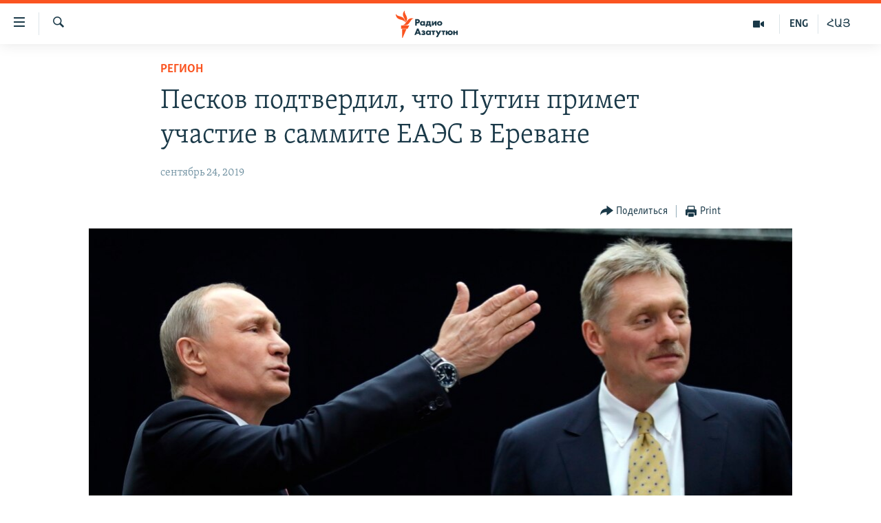

--- FILE ---
content_type: text/html; charset=utf-8
request_url: https://rus.azatutyun.am/a/30181146.html
body_size: 12138
content:

<!DOCTYPE html>
<html lang="ru" dir="ltr" class="no-js">
<head>
        <link rel="stylesheet" href="/Content/responsive/RFE/ru-AM/RFE-ru-AM.css?&amp;av=0.0.0.0&amp;cb=374">
<script src="//tags.azatutyun.am/rferl-pangea/prod/utag.sync.js"></script><script type='text/javascript' src='https://www.youtube.com/iframe_api' async></script>            <link rel="manifest" href="/manifest.json">
    <script type="text/javascript">
        //a general 'js' detection, must be on top level in <head>, due to CSS performance
        document.documentElement.className = "js";
        var cacheBuster = "374";
        var appBaseUrl = "/";
        var imgEnhancerBreakpoints = [0, 144, 256, 408, 650, 1023, 1597];
        var isLoggingEnabled = false;
        var isPreviewPage = false;
        var isLivePreviewPage = false;

        if (!isPreviewPage) {
            window.RFE = window.RFE || {};
            window.RFE.cacheEnabledByParam = window.location.href.indexOf('nocache=1') === -1;

            const url = new URL(window.location.href);
            const params = new URLSearchParams(url.search);

            // Remove the 'nocache' parameter
            params.delete('nocache');

            // Update the URL without the 'nocache' parameter
            url.search = params.toString();
            window.history.replaceState(null, '', url.toString());
        } else {
            window.addEventListener('load', function() {
                const links = window.document.links;
                for (let i = 0; i < links.length; i++) {
                    links[i].href = '#';
                    links[i].target = '_self';
                }
             })
        }

        // Iframe & Embed detection
        var embedProperties = {};

        try {
            // Reliable way to check if we are in an iframe.
            var isIframe = window.self !== window.top;
            embedProperties.is_iframe = isIframe;

            if (!isIframe) {
                embedProperties.embed_context = "main";
            } else {
                // We are in an iframe. Let's try to access the parent.
                // This access will only fail with strict cross-origin (without document.domain).
                var parentLocation = window.top.location;

                // The access succeeded. Now we explicitly compare the hostname.
                if (window.location.hostname === parentLocation.hostname) {
                    embedProperties.embed_context = "embed_self";
                } else {
                    // Hostname is different (e.g. different subdomain with document.domain)
                    embedProperties.embed_context = "embed_cross";
                }

                // Since the access works, we can safely get the details.
                embedProperties.url_parent = parentLocation.href;
                embedProperties.title_parent = window.top.document.title;
            }
        } catch (err) {
            // We are in an iframe, and an error occurred, probably due to cross-origin restrictions.
            embedProperties.is_iframe = true;
            embedProperties.embed_context = "embed_cross";

            // We cannot access the properties of window.top.
            // `document.referrer` can sometimes provide the URL of the parent page.
            // It is not 100% reliable, but it is the best we can do in this situation.
            embedProperties.url_parent = document.referrer || null;
            embedProperties.title_parent = null; // We can't get to the title in a cross-origin scenario.
        }

var pwaEnabled = true;        var swCacheDisabled;
    </script>
    <meta charset="utf-8" />

            <title>&#x41F;&#x435;&#x441;&#x43A;&#x43E;&#x432; &#x43F;&#x43E;&#x434;&#x442;&#x432;&#x435;&#x440;&#x434;&#x438;&#x43B;, &#x447;&#x442;&#x43E; &#x41F;&#x443;&#x442;&#x438;&#x43D; &#x43F;&#x440;&#x438;&#x43C;&#x435;&#x442; &#x443;&#x447;&#x430;&#x441;&#x442;&#x438;&#x435; &#x432; &#x441;&#x430;&#x43C;&#x43C;&#x438;&#x442;&#x435; &#x415;&#x410;&#x42D;&#x421; &#x432; &#x415;&#x440;&#x435;&#x432;&#x430;&#x43D;&#x435;</title>
            <meta name="description" content="&#x41F;&#x440;&#x435;&#x437;&#x438;&#x434;&#x435;&#x43D;&#x442; &#x420;&#x43E;&#x441;&#x441;&#x438;&#x438; &#x412;&#x43B;&#x430;&#x434;&#x438;&#x43C;&#x438;&#x440; &#x41F;&#x443;&#x442;&#x438;&#x43D; &#x43F;&#x440;&#x438;&#x43C;&#x435;&#x442; &#x443;&#x447;&#x430;&#x441;&#x442;&#x438;&#x435; &#x432; &#x441;&#x430;&#x43C;&#x43C;&#x438;&#x442;&#x435; &#x415;&#x410;&#x42D;&#x421; &#x432; &#x415;&#x440;&#x435;&#x432;&#x430;&#x43D;&#x435; 1 &#x43E;&#x43A;&#x442;&#x44F;&#x431;&#x440;&#x44F;." />
                <meta name="keywords" content="Архив, Новости, Регион" />
    <meta name="viewport" content="width=device-width, initial-scale=1.0" />


    <meta http-equiv="X-UA-Compatible" content="IE=edge" />

<meta name="robots" content="max-image-preview:large"><meta property="fb:pages" content="1731694953739871" />

        <link href="https://www.azatutyun.am/a/30181039.html" rel="canonical" />

        <meta name="apple-mobile-web-app-title" content="RFE/RL" />
        <meta name="apple-mobile-web-app-status-bar-style" content="black" />
            <meta name="apple-itunes-app" content="app-id=475986784, app-argument=//30181146.ltr" />
<meta content="&#x41F;&#x435;&#x441;&#x43A;&#x43E;&#x432; &#x43F;&#x43E;&#x434;&#x442;&#x432;&#x435;&#x440;&#x434;&#x438;&#x43B;, &#x447;&#x442;&#x43E; &#x41F;&#x443;&#x442;&#x438;&#x43D; &#x43F;&#x440;&#x438;&#x43C;&#x435;&#x442; &#x443;&#x447;&#x430;&#x441;&#x442;&#x438;&#x435; &#x432; &#x441;&#x430;&#x43C;&#x43C;&#x438;&#x442;&#x435; &#x415;&#x410;&#x42D;&#x421; &#x432; &#x415;&#x440;&#x435;&#x432;&#x430;&#x43D;&#x435;" property="og:title"></meta>
<meta content="&#x41F;&#x440;&#x435;&#x437;&#x438;&#x434;&#x435;&#x43D;&#x442; &#x420;&#x43E;&#x441;&#x441;&#x438;&#x438; &#x412;&#x43B;&#x430;&#x434;&#x438;&#x43C;&#x438;&#x440; &#x41F;&#x443;&#x442;&#x438;&#x43D; &#x43F;&#x440;&#x438;&#x43C;&#x435;&#x442; &#x443;&#x447;&#x430;&#x441;&#x442;&#x438;&#x435; &#x432; &#x441;&#x430;&#x43C;&#x43C;&#x438;&#x442;&#x435; &#x415;&#x410;&#x42D;&#x421; &#x432; &#x415;&#x440;&#x435;&#x432;&#x430;&#x43D;&#x435; 1 &#x43E;&#x43A;&#x442;&#x44F;&#x431;&#x440;&#x44F;." property="og:description"></meta>
<meta content="article" property="og:type"></meta>
<meta content="https://rus.azatutyun.am/a/30181146.html" property="og:url"></meta>
<meta content="&#x420;&#x430;&#x434;&#x438;&#x43E; &#x421;&#x432;&#x43E;&#x431;&#x43E;&#x434;&#x430;" property="og:site_name"></meta>
<meta content="https://www.facebook.com/azatutyunru/" property="article:publisher"></meta>
<meta content="https://gdb.rferl.org/a0be2bd0-e032-401f-8a42-c82959f925e5_cx0_cy5_cw0_w1200_h630.jpg" property="og:image"></meta>
<meta content="1200" property="og:image:width"></meta>
<meta content="630" property="og:image:height"></meta>
<meta content="568280086670706" property="fb:app_id"></meta>
<meta content="summary_large_image" name="twitter:card"></meta>
<meta content="@armenialiberty" name="twitter:site"></meta>
<meta content="https://gdb.rferl.org/a0be2bd0-e032-401f-8a42-c82959f925e5_cx0_cy5_cw0_w1200_h630.jpg" name="twitter:image"></meta>
<meta content="&#x41F;&#x435;&#x441;&#x43A;&#x43E;&#x432; &#x43F;&#x43E;&#x434;&#x442;&#x432;&#x435;&#x440;&#x434;&#x438;&#x43B;, &#x447;&#x442;&#x43E; &#x41F;&#x443;&#x442;&#x438;&#x43D; &#x43F;&#x440;&#x438;&#x43C;&#x435;&#x442; &#x443;&#x447;&#x430;&#x441;&#x442;&#x438;&#x435; &#x432; &#x441;&#x430;&#x43C;&#x43C;&#x438;&#x442;&#x435; &#x415;&#x410;&#x42D;&#x421; &#x432; &#x415;&#x440;&#x435;&#x432;&#x430;&#x43D;&#x435;" name="twitter:title"></meta>
<meta content="&#x41F;&#x440;&#x435;&#x437;&#x438;&#x434;&#x435;&#x43D;&#x442; &#x420;&#x43E;&#x441;&#x441;&#x438;&#x438; &#x412;&#x43B;&#x430;&#x434;&#x438;&#x43C;&#x438;&#x440; &#x41F;&#x443;&#x442;&#x438;&#x43D; &#x43F;&#x440;&#x438;&#x43C;&#x435;&#x442; &#x443;&#x447;&#x430;&#x441;&#x442;&#x438;&#x435; &#x432; &#x441;&#x430;&#x43C;&#x43C;&#x438;&#x442;&#x435; &#x415;&#x410;&#x42D;&#x421; &#x432; &#x415;&#x440;&#x435;&#x432;&#x430;&#x43D;&#x435; 1 &#x43E;&#x43A;&#x442;&#x44F;&#x431;&#x440;&#x44F;." name="twitter:description"></meta>
                    <link rel="amphtml" href="https://rus.azatutyun.am/amp/30181146.html" />
<script type="application/ld+json">{"articleSection":"Регион","isAccessibleForFree":true,"headline":"Песков подтвердил, что Путин примет участие в саммите ЕАЭС в Ереване","inLanguage":"ru-AM","keywords":"Архив, Новости, Регион","author":{"@type":"Person","name":"RFE/RL"},"datePublished":"2019-09-24 11:36:47Z","dateModified":"2019-09-24 12:43:47Z","publisher":{"logo":{"width":512,"height":220,"@type":"ImageObject","url":"https://rus.azatutyun.am/Content/responsive/RFE/ru-AM/img/logo.png"},"@type":"NewsMediaOrganization","url":"https://rus.azatutyun.am","sameAs":["https://www.facebook.com/azatutyunru/","https://twitter.com/azatutyunradio","https://www.youtube.com/azatutyunradio","https://www.instagram.com/azatutyuntv/"],"name":"Радио Азатутюн","alternateName":""},"@context":"https://schema.org","@type":"NewsArticle","mainEntityOfPage":"https://rus.azatutyun.am/a/30181146.html","url":"https://rus.azatutyun.am/a/30181146.html","description":"Президент России Владимир Путин примет участие в саммите ЕАЭС в Ереване 1 октября.","image":{"width":1080,"height":608,"@type":"ImageObject","url":"https://gdb.rferl.org/a0be2bd0-e032-401f-8a42-c82959f925e5_cx0_cy5_cw0_w1080_h608.jpg"},"name":"Песков подтвердил, что Путин примет участие в саммите ЕАЭС в Ереване"}</script>
    <script src="/Scripts/responsive/infographics.bundle.min.js?&amp;av=0.0.0.0&amp;cb=374"></script>
        <script src="/Scripts/responsive/dollardom.min.js?&amp;av=0.0.0.0&amp;cb=374"></script>
        <script src="/Scripts/responsive/modules/commons.js?&amp;av=0.0.0.0&amp;cb=374"></script>
        <script src="/Scripts/responsive/modules/app_code.js?&amp;av=0.0.0.0&amp;cb=374"></script>

        <link rel="icon" type="image/svg+xml" href="/Content/responsive/RFE/img/webApp/favicon.svg" />
        <link rel="alternate icon" href="/Content/responsive/RFE/img/webApp/favicon.ico" />
            <link rel="mask-icon" color="#ea6903" href="/Content/responsive/RFE/img/webApp/favicon_safari.svg" />
        <link rel="apple-touch-icon" sizes="152x152" href="/Content/responsive/RFE/img/webApp/ico-152x152.png" />
        <link rel="apple-touch-icon" sizes="144x144" href="/Content/responsive/RFE/img/webApp/ico-144x144.png" />
        <link rel="apple-touch-icon" sizes="114x114" href="/Content/responsive/RFE/img/webApp/ico-114x114.png" />
        <link rel="apple-touch-icon" sizes="72x72" href="/Content/responsive/RFE/img/webApp/ico-72x72.png" />
        <link rel="apple-touch-icon-precomposed" href="/Content/responsive/RFE/img/webApp/ico-57x57.png" />
        <link rel="icon" sizes="192x192" href="/Content/responsive/RFE/img/webApp/ico-192x192.png" />
        <link rel="icon" sizes="128x128" href="/Content/responsive/RFE/img/webApp/ico-128x128.png" />
        <meta name="msapplication-TileColor" content="#ffffff" />
        <meta name="msapplication-TileImage" content="/Content/responsive/RFE/img/webApp/ico-144x144.png" />
                <link rel="preload" href="/Content/responsive/fonts/Skolar-Lt_Cyrl_v2.4.woff" type="font/woff" as="font" crossorigin="anonymous" />
    <link rel="alternate" type="application/rss+xml" title="RFE/RL - Top Stories [RSS]" href="/api/" />
    <link rel="sitemap" type="application/rss+xml" href="/sitemap.xml" />
    
    



        <script type="text/javascript" >
            var analyticsData = Object.assign(embedProperties, {url:"https://rus.azatutyun.am/a/30181146.html",property_id:"429",article_uid:"30181146",page_title:"Песков подтвердил, что Путин примет участие в саммите ЕАЭС в Ереване",page_type:"article",content_type:"article",subcontent_type:"article",last_modified:"2019-09-24 12:43:47Z",pub_datetime:"2019-09-24 11:36:47Z",section:"регион",english_section:"region",byline:"",categories:"armenian_default_zone,new,region",domain:"rus.azatutyun.am",language:"Russian",language_service:"RFERL Armenian",platform:"web",copied:"yes",copied_article:"30181039|16|Armenian|2019-09-24",copied_title:"Կրեմլի խոսնակը հաստատում է՝ Պուտինը հոկտեմբերի 1-ին կժամանի Երևան",runs_js:"Yes",cms_release:"8.45.0.0.374",enviro_type:"prod",slug:"",entity:"RFE",short_language_service:"ARM",platform_short:"W",page_name:"Песков подтвердил, что Путин примет участие в саммите ЕАЭС в Ереване"});
            // Push Analytics data as GTM message (without "event" attribute and before GTM initialization)
            window.dataLayer = window.dataLayer || [];
            window.dataLayer.push(analyticsData);
        </script>
        <script type="text/javascript" data-cookiecategory="analytics">
            var gtmEventObject = {event: 'page_meta_ready'};window.dataLayer = window.dataLayer || [];window.dataLayer.push(gtmEventObject);
            var renderGtm = "true";
            if (renderGtm === "true") {
                (function(w,d,s,l,i){w[l]=w[l]||[];w[l].push({'gtm.start':new Date().getTime(),event:'gtm.js'});var f=d.getElementsByTagName(s)[0],j=d.createElement(s),dl=l!='dataLayer'?'&l='+l:'';j.async=true;j.src='//www.googletagmanager.com/gtm.js?id='+i+dl;f.parentNode.insertBefore(j,f);})(window,document,'script','dataLayer','GTM-WXZBPZ');
            }
        </script>
</head>
<body class=" nav-no-loaded cc_theme pg-article pg-article--single-column print-lay-article use-sticky-share nojs-images ">
<noscript><iframe src="https://www.googletagmanager.com/ns.html?id=GTM-WXZBPZ" height="0" width="0" style="display:none;visibility:hidden"></iframe></noscript>        <!--Analytics tag js version start-->
            <script type="text/javascript" data-cookiecategory="analytics">
                var utag_data = Object.assign({}, analyticsData, {pub_year:"2019",pub_month:"09",pub_day:"24",pub_hour:"11",pub_weekday:"Tuesday"});
if(typeof(TealiumTagFrom)==='function' && typeof(TealiumTagSearchKeyword)==='function') {
var utag_from=TealiumTagFrom();var utag_searchKeyword=TealiumTagSearchKeyword();
if(utag_searchKeyword!=null && utag_searchKeyword!=='' && utag_data["search_keyword"]==null) utag_data["search_keyword"]=utag_searchKeyword;if(utag_from!=null && utag_from!=='') utag_data["from"]=TealiumTagFrom();}
                if(window.top!== window.self&&utag_data.page_type==="snippet"){utag_data.page_type = 'iframe';}
                try{if(window.top!==window.self&&window.self.location.hostname===window.top.location.hostname){utag_data.platform = 'self-embed';utag_data.platform_short = 'se';}}catch(e){if(window.top!==window.self&&window.self.location.search.includes("platformType=self-embed")){utag_data.platform = 'cross-promo';utag_data.platform_short = 'cp';}}
                (function(a,b,c,d){    a="https://tags.azatutyun.am/rferl-pangea/prod/utag.js";    b=document;c="script";d=b.createElement(c);d.src=a;d.type="text/java"+c;d.async=true;    a=b.getElementsByTagName(c)[0];a.parentNode.insertBefore(d,a);    })();
            </script>
        <!--Analytics tag js version end-->
<!-- Analytics tag management NoScript -->
<noscript>
<img style="position: absolute; border: none;" src="https://ssc.azatutyun.am/b/ss/bbgprod,bbgentityrferl/1/G.4--NS/154170601?pageName=rfe%3aarm%3aw%3aarticle%3a%d0%9f%d0%b5%d1%81%d0%ba%d0%be%d0%b2%20%d0%bf%d0%be%d0%b4%d1%82%d0%b2%d0%b5%d1%80%d0%b4%d0%b8%d0%bb%2c%20%d1%87%d1%82%d0%be%20%d0%9f%d1%83%d1%82%d0%b8%d0%bd%20%d0%bf%d1%80%d0%b8%d0%bc%d0%b5%d1%82%20%d1%83%d1%87%d0%b0%d1%81%d1%82%d0%b8%d0%b5%20%d0%b2%20%d1%81%d0%b0%d0%bc%d0%bc%d0%b8%d1%82%d0%b5%20%d0%95%d0%90%d0%ad%d0%a1%20%d0%b2%20%d0%95%d1%80%d0%b5%d0%b2%d0%b0%d0%bd%d0%b5&amp;c6=%d0%9f%d0%b5%d1%81%d0%ba%d0%be%d0%b2%20%d0%bf%d0%be%d0%b4%d1%82%d0%b2%d0%b5%d1%80%d0%b4%d0%b8%d0%bb%2c%20%d1%87%d1%82%d0%be%20%d0%9f%d1%83%d1%82%d0%b8%d0%bd%20%d0%bf%d1%80%d0%b8%d0%bc%d0%b5%d1%82%20%d1%83%d1%87%d0%b0%d1%81%d1%82%d0%b8%d0%b5%20%d0%b2%20%d1%81%d0%b0%d0%bc%d0%bc%d0%b8%d1%82%d0%b5%20%d0%95%d0%90%d0%ad%d0%a1%20%d0%b2%20%d0%95%d1%80%d0%b5%d0%b2%d0%b0%d0%bd%d0%b5&amp;v36=8.45.0.0.374&amp;v6=D=c6&amp;g=https%3a%2f%2frus.azatutyun.am%2fa%2f30181146.html&amp;c1=D=g&amp;v1=D=g&amp;events=event1,event52&amp;c16=rferl%20armenian&amp;v16=D=c16&amp;c5=region&amp;v5=D=c5&amp;ch=%d0%a0%d0%b5%d0%b3%d0%b8%d0%be%d0%bd&amp;c15=russian&amp;v15=D=c15&amp;c4=article&amp;v4=D=c4&amp;c14=30181146&amp;v14=D=c14&amp;v20=no&amp;c17=web&amp;v17=D=c17&amp;mcorgid=518abc7455e462b97f000101%40adobeorg&amp;server=rus.azatutyun.am&amp;pageType=D=c4&amp;ns=bbg&amp;v29=D=server&amp;v25=rfe&amp;v30=429&amp;v105=D=User-Agent " alt="analytics" width="1" height="1" /></noscript>
<!-- End of Analytics tag management NoScript -->


        <!--*** Accessibility links - For ScreenReaders only ***-->
        <section>
            <div class="sr-only">
                <h2>&#x421;&#x441;&#x44B;&#x43B;&#x43A;&#x438; &#x434;&#x43E;&#x441;&#x442;&#x443;&#x43F;&#x430;</h2>
                <ul>
                    <li><a href="#content" data-disable-smooth-scroll="1">&#x41F;&#x435;&#x440;&#x435;&#x439;&#x442;&#x438; &#x43A; &#x43E;&#x441;&#x43D;&#x43E;&#x432;&#x43D;&#x43E;&#x43C;&#x443; &#x441;&#x43E;&#x434;&#x435;&#x440;&#x436;&#x430;&#x43D;&#x438;&#x44E;</a></li>
                    <li><a href="#navigation" data-disable-smooth-scroll="1">&#x41F;&#x435;&#x440;&#x435;&#x439;&#x442;&#x438; &#x43A; &#x43E;&#x441;&#x43D;&#x43E;&#x432;&#x43D;&#x43E;&#x439; &#x43D;&#x430;&#x432;&#x438;&#x433;&#x430;&#x446;&#x438;&#x438;</a></li>
                    <li><a href="#txtHeaderSearch" data-disable-smooth-scroll="1">&#x41F;&#x435;&#x440;&#x435;&#x439;&#x442;&#x438; &#x43A; &#x43F;&#x43E;&#x438;&#x441;&#x43A;&#x443;</a></li>
                </ul>
            </div>
        </section>
    




<div dir="ltr">
    <div id="page">
            <aside>

<div class="c-lightbox overlay-modal">
    <div class="c-lightbox__intro">
        <h2 class="c-lightbox__intro-title"></h2>
        <button class="btn btn--rounded c-lightbox__btn c-lightbox__intro-next" title="&#x421;&#x43B;&#x435;&#x434;&#x443;&#x44E;&#x449;&#x438;&#x439;">
            <span class="ico ico--rounded ico-chevron-forward"></span>
            <span class="sr-only">&#x421;&#x43B;&#x435;&#x434;&#x443;&#x44E;&#x449;&#x438;&#x439;</span>
        </button>
    </div>
    <div class="c-lightbox__nav">
        <button class="btn btn--rounded c-lightbox__btn c-lightbox__btn--close" title="&#x417;&#x430;&#x43A;&#x440;&#x44B;&#x442;&#x44C;">
            <span class="ico ico--rounded ico-close"></span>
            <span class="sr-only">&#x417;&#x430;&#x43A;&#x440;&#x44B;&#x442;&#x44C;</span>
        </button>
        <button class="btn btn--rounded c-lightbox__btn c-lightbox__btn--prev" title="&#x41F;&#x440;&#x435;&#x434;&#x44B;&#x434;&#x443;&#x449;&#x438;&#x439;">
            <span class="ico ico--rounded ico-chevron-backward"></span>
            <span class="sr-only">&#x41F;&#x440;&#x435;&#x434;&#x44B;&#x434;&#x443;&#x449;&#x438;&#x439;</span>
        </button>
        <button class="btn btn--rounded c-lightbox__btn c-lightbox__btn--next" title="&#x421;&#x43B;&#x435;&#x434;&#x443;&#x44E;&#x449;&#x438;&#x439;">
            <span class="ico ico--rounded ico-chevron-forward"></span>
            <span class="sr-only">&#x421;&#x43B;&#x435;&#x434;&#x443;&#x44E;&#x449;&#x438;&#x439;</span>
        </button>
    </div>
    <div class="c-lightbox__content-wrap">
        <figure class="c-lightbox__content">
            <span class="c-spinner c-spinner--lightbox">
                <img src="/Content/responsive/img/player-spinner.png"
                     alt="please wait"
                     title="please wait" />
            </span>
            <div class="c-lightbox__img">
                <div class="thumb">
                    <img src="" alt="" />
                </div>
            </div>
            <figcaption>
                <div class="c-lightbox__info c-lightbox__info--foot">
                    <span class="c-lightbox__counter"></span>
                    <span class="caption c-lightbox__caption"></span>
                </div>
            </figcaption>
        </figure>
    </div>
    <div class="hidden">
        <div class="content-advisory__box content-advisory__box--lightbox">
            <span class="content-advisory__box-text">This image contains sensitive content which some people may find offensive or disturbing.</span>
            <button class="btn btn--transparent content-advisory__box-btn m-t-md" value="text" type="button">
                <span class="btn__text">
                    Click to reveal
                </span>
            </button>
        </div>
    </div>
</div>

<div class="print-dialogue">
    <div class="container">
        <h3 class="print-dialogue__title section-head">Print Options:</h3>
        <div class="print-dialogue__opts">
            <ul class="print-dialogue__opt-group">
                <li class="form__group form__group--checkbox">
                    <input class="form__check " id="checkboxImages" name="checkboxImages" type="checkbox" checked="checked" />
                    <label for="checkboxImages" class="form__label m-t-md">Images</label>
                </li>
                <li class="form__group form__group--checkbox">
                    <input class="form__check " id="checkboxMultimedia" name="checkboxMultimedia" type="checkbox" checked="checked" />
                    <label for="checkboxMultimedia" class="form__label m-t-md">Multimedia</label>
                </li>
            </ul>
            <ul class="print-dialogue__opt-group">
                <li class="form__group form__group--checkbox">
                    <input class="form__check " id="checkboxEmbedded" name="checkboxEmbedded" type="checkbox" checked="checked" />
                    <label for="checkboxEmbedded" class="form__label m-t-md">Embedded Content</label>
                </li>
                <li class="hidden">
                    <input class="form__check " id="checkboxComments" name="checkboxComments" type="checkbox" />
                    <label for="checkboxComments" class="form__label m-t-md"> Comments</label>
                </li>
            </ul>
        </div>
        <div class="print-dialogue__buttons">
            <button class="btn  btn--secondary close-button" type="button" title="&#x41E;&#x442;&#x43C;&#x435;&#x43D;&#x438;&#x442;&#x44C;">
                <span class="btn__text ">&#x41E;&#x442;&#x43C;&#x435;&#x43D;&#x438;&#x442;&#x44C;</span>
            </button>
            <button class="btn  btn-cust-print m-l-sm" type="button" title="Print">
                <span class="btn__text ">Print</span>
            </button>
        </div>
    </div>
</div>                
<div class="ctc-message pos-fix">
    <div class="ctc-message__inner">Link has been copied to clipboard</div>
</div>
            </aside>

<div class="hdr-20 hdr-20--big">
    <div class="hdr-20__inner">
        <div class="hdr-20__max pos-rel">
            <div class="hdr-20__side hdr-20__side--primary d-flex">
                <label data-for="main-menu-ctrl" data-switcher-trigger="true" data-switch-target="main-menu-ctrl" class="burger hdr-trigger pos-rel trans-trigger" data-trans-evt="click" data-trans-id="menu">
                    <span class="ico ico-close hdr-trigger__ico hdr-trigger__ico--close burger__ico burger__ico--close"></span>
                    <span class="ico ico-menu hdr-trigger__ico hdr-trigger__ico--open burger__ico burger__ico--open"></span>
                </label>
                <div class="menu-pnl pos-fix trans-target" data-switch-target="main-menu-ctrl" data-trans-id="menu">
                    <div class="menu-pnl__inner">
                        <nav class="main-nav menu-pnl__item menu-pnl__item--first">
                            <ul class="main-nav__list accordeon" data-analytics-tales="false" data-promo-name="link" data-location-name="nav,secnav">
                                

        <li class="main-nav__item">
            <a class="main-nav__item-name main-nav__item-name--link" href="/p/2842.html" title="&#x413;&#x43B;&#x430;&#x432;&#x43D;&#x430;&#x44F;" data-item-name="mobilehomeru" >&#x413;&#x43B;&#x430;&#x432;&#x43D;&#x430;&#x44F;</a>
        </li>

        <li class="main-nav__item">
            <a class="main-nav__item-name main-nav__item-name--link" href="/z/3282" title="&#x41D;&#x43E;&#x432;&#x43E;&#x441;&#x442;&#x438;" data-item-name="New" >&#x41D;&#x43E;&#x432;&#x43E;&#x441;&#x442;&#x438;</a>
        </li>

        <li class="main-nav__item">
            <a class="main-nav__item-name main-nav__item-name--link" href="/z/3284" title="&#x41F;&#x43E;&#x43B;&#x438;&#x442;&#x438;&#x43A;&#x430;" data-item-name="Politics" >&#x41F;&#x43E;&#x43B;&#x438;&#x442;&#x438;&#x43A;&#x430;</a>
        </li>

        <li class="main-nav__item">
            <a class="main-nav__item-name main-nav__item-name--link" href="/z/3285" title="&#x41E;&#x431;&#x449;&#x435;&#x441;&#x442;&#x432;&#x43E;" data-item-name="Society" >&#x41E;&#x431;&#x449;&#x435;&#x441;&#x442;&#x432;&#x43E;</a>
        </li>

        <li class="main-nav__item">
            <a class="main-nav__item-name main-nav__item-name--link" href="/z/3286" title="&#x42D;&#x43A;&#x43E;&#x43D;&#x43E;&#x43C;&#x438;&#x43A;&#x430;" data-item-name="Economy" >&#x42D;&#x43A;&#x43E;&#x43D;&#x43E;&#x43C;&#x438;&#x43A;&#x430;</a>
        </li>

        <li class="main-nav__item">
            <a class="main-nav__item-name main-nav__item-name--link" href="/z/3288" title="&#x420;&#x435;&#x433;&#x438;&#x43E;&#x43D;" data-item-name="region" >&#x420;&#x435;&#x433;&#x438;&#x43E;&#x43D;</a>
        </li>

        <li class="main-nav__item">
            <a class="main-nav__item-name main-nav__item-name--link" href="/&#x43D;&#x430;&#x433;&#x43E;&#x440;&#x43D;&#x44B;&#x439;-&#x43A;&#x430;&#x440;&#x430;&#x431;&#x430;&#x445;" title="&#x41D;&#x430;&#x433;&#x43E;&#x440;&#x43D;&#x44B;&#x439; &#x41A;&#x430;&#x440;&#x430;&#x431;&#x430;&#x445;" data-item-name="karabakh" >&#x41D;&#x430;&#x433;&#x43E;&#x440;&#x43D;&#x44B;&#x439; &#x41A;&#x430;&#x440;&#x430;&#x431;&#x430;&#x445;</a>
        </li>

        <li class="main-nav__item">
            <a class="main-nav__item-name main-nav__item-name--link" href="/z/3287" title="&#x41A;&#x443;&#x43B;&#x44C;&#x442;&#x443;&#x440;&#x430;" data-item-name="culture" >&#x41A;&#x443;&#x43B;&#x44C;&#x442;&#x443;&#x440;&#x430;</a>
        </li>

        <li class="main-nav__item">
            <a class="main-nav__item-name main-nav__item-name--link" href="/z/15479" title="&#x421;&#x43F;&#x43E;&#x440;&#x442;" data-item-name="sports" >&#x421;&#x43F;&#x43E;&#x440;&#x442;</a>
        </li>

        <li class="main-nav__item">
            <a class="main-nav__item-name main-nav__item-name--link" href="/z/730" title="&#x410;&#x440;&#x445;&#x438;&#x432;" data-item-name="Armenian_Default_Zone" >&#x410;&#x440;&#x445;&#x438;&#x432;</a>
        </li>



                            </ul>
                        </nav>
                        

<div class="menu-pnl__item">
        <a href="https://www.azatutyun.am" class="menu-pnl__item-link" alt="&#x540;&#x561;&#x575;&#x565;&#x580;&#x565;&#x576;">&#x540;&#x561;&#x575;&#x565;&#x580;&#x565;&#x576;</a>
        <a href="https://www.azatutyun.am/p/3171.html" class="menu-pnl__item-link" alt="English">English</a>
        <a href="https://rus.azatutyun.am" class="menu-pnl__item-link" alt="&#x420;&#x443;&#x441;&#x441;&#x43A;&#x438;&#x439;">&#x420;&#x443;&#x441;&#x441;&#x43A;&#x438;&#x439;</a>
</div>


                        
                            <div class="menu-pnl__item">
                                <a href="/navigation/allsites" class="menu-pnl__item-link">
                                    <span class="ico ico-languages "></span>
                                    &#x412;&#x441;&#x435; &#x441;&#x430;&#x439;&#x442;&#x44B; &#x420;&#x430;&#x434;&#x438;&#x43E; &#x410;&#x437;&#x430;&#x442;&#x443;&#x442;&#x44E;&#x43D;
                                </a>
                            </div>
                    </div>
                </div>
                <label data-for="top-search-ctrl" data-switcher-trigger="true" data-switch-target="top-search-ctrl" class="top-srch-trigger hdr-trigger">
                    <span class="ico ico-close hdr-trigger__ico hdr-trigger__ico--close top-srch-trigger__ico top-srch-trigger__ico--close"></span>
                    <span class="ico ico-search hdr-trigger__ico hdr-trigger__ico--open top-srch-trigger__ico top-srch-trigger__ico--open"></span>
                </label>
                <div class="srch-top srch-top--in-header" data-switch-target="top-search-ctrl">
                    <div class="container">
                        
<form action="/s" class="srch-top__form srch-top__form--in-header" id="form-topSearchHeader" method="get" role="search">    <label for="txtHeaderSearch" class="sr-only">&#x41F;&#x43E;&#x438;&#x441;&#x43A;</label>
    <input type="text" id="txtHeaderSearch" name="k" placeholder="&#x41F;&#x43E;&#x438;&#x441;&#x43A;" accesskey="s" value="" class="srch-top__input analyticstag-event" onkeydown="if (event.keyCode === 13) { FireAnalyticsTagEventOnSearch('search', $dom.get('#txtHeaderSearch')[0].value) }" />
    <button title="&#x41F;&#x43E;&#x438;&#x441;&#x43A;" type="submit" class="btn btn--top-srch analyticstag-event" onclick="FireAnalyticsTagEventOnSearch('search', $dom.get('#txtHeaderSearch')[0].value) ">
        <span class="ico ico-search"></span>
    </button>
</form>
                    </div>
                </div>
                <a href="/" class="main-logo-link">
                    <img src="/Content/responsive/RFE/ru-AM/img/logo-compact.svg?cb=374" class="main-logo main-logo--comp" alt="site logo">
                        <img src="/Content/responsive/RFE/ru-AM/img/logo.svg?cb=374" class="main-logo main-logo--big" alt="site logo">
                </a>
            </div>
            <div class="hdr-20__side hdr-20__side--secondary d-flex">
                

    <a href="https://www.azatutyun.am" title="&#x540;&#x531;&#x545;" class="hdr-20__secondary-item hdr-20__secondary-item--lang" data-item-name="satellite">
        
&#x540;&#x531;&#x545;
    </a>

    <a href="https://www.azatutyun.am/en" title="ENG" class="hdr-20__secondary-item hdr-20__secondary-item--lang" data-item-name="satellite">
        
ENG
    </a>

    <a href="/z/3292" title="&#x412;&#x438;&#x434;&#x435;&#x43E;" class="hdr-20__secondary-item" data-item-name="video">
        
    <span class="ico ico-video hdr-20__secondary-icon"></span>

    </a>

    <a href="/s" title="&#x41F;&#x43E;&#x438;&#x441;&#x43A;" class="hdr-20__secondary-item hdr-20__secondary-item--search" data-item-name="search">
        
    <span class="ico ico-search hdr-20__secondary-icon hdr-20__secondary-icon--search"></span>

    </a>



                
                <div class="srch-bottom">
                    
<form action="/s" class="srch-bottom__form d-flex" id="form-bottomSearch" method="get" role="search">    <label for="txtSearch" class="sr-only">&#x41F;&#x43E;&#x438;&#x441;&#x43A;</label>
    <input type="search" id="txtSearch" name="k" placeholder="&#x41F;&#x43E;&#x438;&#x441;&#x43A;" accesskey="s" value="" class="srch-bottom__input analyticstag-event" onkeydown="if (event.keyCode === 13) { FireAnalyticsTagEventOnSearch('search', $dom.get('#txtSearch')[0].value) }" />
    <button title="&#x41F;&#x43E;&#x438;&#x441;&#x43A;" type="submit" class="btn btn--bottom-srch analyticstag-event" onclick="FireAnalyticsTagEventOnSearch('search', $dom.get('#txtSearch')[0].value) ">
        <span class="ico ico-search"></span>
    </button>
</form>
                </div>
            </div>
            <img src="/Content/responsive/RFE/ru-AM/img/logo-print.gif?cb=374" class="logo-print" loading="lazy" alt="site logo">
            <img src="/Content/responsive/RFE/ru-AM/img/logo-print_color.png?cb=374" class="logo-print logo-print--color" loading="lazy" alt="site logo">
        </div>
    </div>
</div>
    <script>
        if (document.body.className.indexOf('pg-home') > -1) {
            var nav2In = document.querySelector('.hdr-20__inner');
            var nav2Sec = document.querySelector('.hdr-20__side--secondary');
            var secStyle = window.getComputedStyle(nav2Sec);
            if (nav2In && window.pageYOffset < 150 && secStyle['position'] !== 'fixed') {
                nav2In.classList.add('hdr-20__inner--big')
            }
        }
    </script>



<div class="c-hlights c-hlights--breaking c-hlights--no-item" data-hlight-display="mobile,desktop">
    <div class="c-hlights__wrap container p-0">
        <div class="c-hlights__nav">
            <a role="button" href="#" title="&#x41F;&#x440;&#x435;&#x434;&#x44B;&#x434;&#x443;&#x449;&#x438;&#x439;">
                <span class="ico ico-chevron-backward m-0"></span>
                <span class="sr-only">&#x41F;&#x440;&#x435;&#x434;&#x44B;&#x434;&#x443;&#x449;&#x438;&#x439;</span>
            </a>
            <a role="button" href="#" title="&#x421;&#x43B;&#x435;&#x434;&#x443;&#x44E;&#x449;&#x438;&#x439;">
                <span class="ico ico-chevron-forward m-0"></span>
                <span class="sr-only">&#x421;&#x43B;&#x435;&#x434;&#x443;&#x44E;&#x449;&#x438;&#x439;</span>
            </a>
        </div>
        <span class="c-hlights__label">
            <span class="">Breaking News</span>
            <span class="switcher-trigger">
                <label data-for="more-less-1" data-switcher-trigger="true" class="switcher-trigger__label switcher-trigger__label--more p-b-0" title="&#x41F;&#x43E;&#x43A;&#x430;&#x437;&#x430;&#x442;&#x44C; &#x431;&#x43E;&#x43B;&#x44C;&#x448;&#x435;">
                    <span class="ico ico-chevron-down"></span>
                </label>
                <label data-for="more-less-1" data-switcher-trigger="true" class="switcher-trigger__label switcher-trigger__label--less p-b-0" title="Show less">
                    <span class="ico ico-chevron-up"></span>
                </label>
            </span>
        </span>
        <ul class="c-hlights__items switcher-target" data-switch-target="more-less-1">
            
        </ul>
    </div>
</div>


        <div id="content">
            

    <main class="container">

    <div class="hdr-container">
        <div class="row">
            <div class="col-category col-xs-12 col-md-8 col-md-offset-2">


<div class="category js-category">
<a class="" href="/z/3288">&#x420;&#x435;&#x433;&#x438;&#x43E;&#x43D;</a></div></div>
<div class="col-title col-xs-12 col-md-8 col-md-offset-2">

    <h1 class="title pg-title">
        &#x41F;&#x435;&#x441;&#x43A;&#x43E;&#x432; &#x43F;&#x43E;&#x434;&#x442;&#x432;&#x435;&#x440;&#x434;&#x438;&#x43B;, &#x447;&#x442;&#x43E; &#x41F;&#x443;&#x442;&#x438;&#x43D; &#x43F;&#x440;&#x438;&#x43C;&#x435;&#x442; &#x443;&#x447;&#x430;&#x441;&#x442;&#x438;&#x435; &#x432; &#x441;&#x430;&#x43C;&#x43C;&#x438;&#x442;&#x435; &#x415;&#x410;&#x42D;&#x421; &#x432; &#x415;&#x440;&#x435;&#x432;&#x430;&#x43D;&#x435;
    </h1>
</div>
<div class="col-publishing-details col-xs-12 col-md-8 col-md-offset-2">

<div class="publishing-details ">
        <div class="published">
            <span class="date" >
                    <time pubdate="pubdate" datetime="2019-09-24T15:36:47&#x2B;04:00">
                        &#x441;&#x435;&#x43D;&#x442;&#x44F;&#x431;&#x440;&#x44C; 24, 2019
                    </time>
            </span>
        </div>
</div>


</div>
<div class="col-xs-12 col-md-8 col-md-offset-2">

<div class="col-article-tools pos-rel article-share">
        <div class="col-article-tools__end">
            
    <div class="share--box">
                <div class="sticky-share-container" style="display:none">
                    <div class="container">
                        <a href="https://rus.azatutyun.am" id="logo-sticky-share">&nbsp;</a>
                        <div class="pg-title pg-title--sticky-share">
                            &#x41F;&#x435;&#x441;&#x43A;&#x43E;&#x432; &#x43F;&#x43E;&#x434;&#x442;&#x432;&#x435;&#x440;&#x434;&#x438;&#x43B;, &#x447;&#x442;&#x43E; &#x41F;&#x443;&#x442;&#x438;&#x43D; &#x43F;&#x440;&#x438;&#x43C;&#x435;&#x442; &#x443;&#x447;&#x430;&#x441;&#x442;&#x438;&#x435; &#x432; &#x441;&#x430;&#x43C;&#x43C;&#x438;&#x442;&#x435; &#x415;&#x410;&#x42D;&#x421; &#x432; &#x415;&#x440;&#x435;&#x432;&#x430;&#x43D;&#x435;
                        </div>
                        <div class="sticked-nav-actions">
                            <!--This part is for sticky navigation display-->
                            <p class="buttons link-content-sharing p-0 ">
                                <button class="btn btn--link btn-content-sharing p-t-0 " id="btnContentSharing" value="text" role="Button" type="" title="&#x43F;&#x435;&#x440;&#x435;&#x43A;&#x43B;&#x44E;&#x447;&#x438;&#x442;&#x44C;&#x441;&#x44F; &#x43D;&#x430; &#x431;&#x43E;&#x43B;&#x44C;&#x448;&#x438;&#x435; &#x432;&#x430;&#x440;&#x438;&#x430;&#x43D;&#x442;&#x44B; &#x43E;&#x431;&#x43C;&#x435;&#x43D;&#x430;">
                                    <span class="ico ico-share ico--l"></span>
                                    <span class="btn__text ">
                                        &#x41F;&#x43E;&#x434;&#x435;&#x43B;&#x438;&#x442;&#x44C;&#x441;&#x44F;
                                    </span>
                                </button>
                            </p>
                            <aside class="content-sharing js-content-sharing js-content-sharing--apply-sticky  content-sharing--sticky" role="complementary" 
                                   data-share-url="https://rus.azatutyun.am/a/30181146.html" data-share-title="&#x41F;&#x435;&#x441;&#x43A;&#x43E;&#x432; &#x43F;&#x43E;&#x434;&#x442;&#x432;&#x435;&#x440;&#x434;&#x438;&#x43B;, &#x447;&#x442;&#x43E; &#x41F;&#x443;&#x442;&#x438;&#x43D; &#x43F;&#x440;&#x438;&#x43C;&#x435;&#x442; &#x443;&#x447;&#x430;&#x441;&#x442;&#x438;&#x435; &#x432; &#x441;&#x430;&#x43C;&#x43C;&#x438;&#x442;&#x435; &#x415;&#x410;&#x42D;&#x421; &#x432; &#x415;&#x440;&#x435;&#x432;&#x430;&#x43D;&#x435;" data-share-text="&#x41F;&#x440;&#x435;&#x437;&#x438;&#x434;&#x435;&#x43D;&#x442; &#x420;&#x43E;&#x441;&#x441;&#x438;&#x438; &#x412;&#x43B;&#x430;&#x434;&#x438;&#x43C;&#x438;&#x440; &#x41F;&#x443;&#x442;&#x438;&#x43D; &#x43F;&#x440;&#x438;&#x43C;&#x435;&#x442; &#x443;&#x447;&#x430;&#x441;&#x442;&#x438;&#x435; &#x432; &#x441;&#x430;&#x43C;&#x43C;&#x438;&#x442;&#x435; &#x415;&#x410;&#x42D;&#x421; &#x432; &#x415;&#x440;&#x435;&#x432;&#x430;&#x43D;&#x435; 1 &#x43E;&#x43A;&#x442;&#x44F;&#x431;&#x440;&#x44F;.">
                                <div class="content-sharing__popover">
                                    <h6 class="content-sharing__title">&#x41F;&#x43E;&#x434;&#x435;&#x43B;&#x438;&#x442;&#x44C;&#x441;&#x44F;</h6>
                                    <button href="#close" id="btnCloseSharing" class="btn btn--text-like content-sharing__close-btn">
                                        <span class="ico ico-close ico--l"></span>
                                    </button>
            <ul class="content-sharing__list">
                    <li class="content-sharing__item">
                            <div class="ctc ">
                                <input type="text" class="ctc__input" readonly="readonly">
                                <a href="" js-href="https://rus.azatutyun.am/a/30181146.html" class="content-sharing__link ctc__button">
                                    <span class="ico ico-copy-link ico--rounded ico--s"></span>
                                        <span class="content-sharing__link-text">Copy link</span>
                                </a>
                            </div>
                    </li>
                    <li class="content-sharing__item">
        <a href="https://facebook.com/sharer.php?u=https%3a%2f%2frus.azatutyun.am%2fa%2f30181146.html"
           data-analytics-text="share_on_facebook"
           title="Facebook" target="_blank"
           class="content-sharing__link  js-social-btn">
            <span class="ico ico-facebook ico--rounded ico--s"></span>
                <span class="content-sharing__link-text">Facebook</span>
        </a>
                    </li>
                    <li class="content-sharing__item">
        <a href="https://twitter.com/share?url=https%3a%2f%2frus.azatutyun.am%2fa%2f30181146.html&amp;text=%d0%9f%d0%b5%d1%81%d0%ba%d0%be%d0%b2&#x2B;%d0%bf%d0%be%d0%b4%d1%82%d0%b2%d0%b5%d1%80%d0%b4%d0%b8%d0%bb%2c&#x2B;%d1%87%d1%82%d0%be&#x2B;%d0%9f%d1%83%d1%82%d0%b8%d0%bd&#x2B;%d0%bf%d1%80%d0%b8%d0%bc%d0%b5%d1%82&#x2B;%d1%83%d1%87%d0%b0%d1%81%d1%82%d0%b8%d0%b5&#x2B;%d0%b2&#x2B;%d1%81%d0%b0%d0%bc%d0%bc%d0%b8%d1%82%d0%b5&#x2B;%d0%95%d0%90%d0%ad%d0%a1&#x2B;%d0%b2&#x2B;%d0%95%d1%80%d0%b5%d0%b2%d0%b0%d0%bd%d0%b5"
           data-analytics-text="share_on_twitter"
           title="X (Twitter)" target="_blank"
           class="content-sharing__link  js-social-btn">
            <span class="ico ico-twitter ico--rounded ico--s"></span>
                <span class="content-sharing__link-text">X (Twitter)</span>
        </a>
                    </li>
                    <li class="content-sharing__item">
        <a href="mailto:?body=https%3a%2f%2frus.azatutyun.am%2fa%2f30181146.html&amp;subject=&#x41F;&#x435;&#x441;&#x43A;&#x43E;&#x432; &#x43F;&#x43E;&#x434;&#x442;&#x432;&#x435;&#x440;&#x434;&#x438;&#x43B;, &#x447;&#x442;&#x43E; &#x41F;&#x443;&#x442;&#x438;&#x43D; &#x43F;&#x440;&#x438;&#x43C;&#x435;&#x442; &#x443;&#x447;&#x430;&#x441;&#x442;&#x438;&#x435; &#x432; &#x441;&#x430;&#x43C;&#x43C;&#x438;&#x442;&#x435; &#x415;&#x410;&#x42D;&#x421; &#x432; &#x415;&#x440;&#x435;&#x432;&#x430;&#x43D;&#x435;"
           
           title="Email" 
           class="content-sharing__link ">
            <span class="ico ico-email ico--rounded ico--s"></span>
                <span class="content-sharing__link-text">Email</span>
        </a>
                    </li>

            </ul>
                                </div>
                            </aside>
                        </div>
                    </div>
                </div>
                <div class="links">
                        <p class="buttons link-content-sharing p-0 ">
                            <button class="btn btn--link btn-content-sharing p-t-0 " id="btnContentSharing" value="text" role="Button" type="" title="&#x43F;&#x435;&#x440;&#x435;&#x43A;&#x43B;&#x44E;&#x447;&#x438;&#x442;&#x44C;&#x441;&#x44F; &#x43D;&#x430; &#x431;&#x43E;&#x43B;&#x44C;&#x448;&#x438;&#x435; &#x432;&#x430;&#x440;&#x438;&#x430;&#x43D;&#x442;&#x44B; &#x43E;&#x431;&#x43C;&#x435;&#x43D;&#x430;">
                                <span class="ico ico-share ico--l"></span>
                                <span class="btn__text ">
                                    &#x41F;&#x43E;&#x434;&#x435;&#x43B;&#x438;&#x442;&#x44C;&#x441;&#x44F;
                                </span>
                            </button>
                        </p>
                        <aside class="content-sharing js-content-sharing " role="complementary" 
                               data-share-url="https://rus.azatutyun.am/a/30181146.html" data-share-title="&#x41F;&#x435;&#x441;&#x43A;&#x43E;&#x432; &#x43F;&#x43E;&#x434;&#x442;&#x432;&#x435;&#x440;&#x434;&#x438;&#x43B;, &#x447;&#x442;&#x43E; &#x41F;&#x443;&#x442;&#x438;&#x43D; &#x43F;&#x440;&#x438;&#x43C;&#x435;&#x442; &#x443;&#x447;&#x430;&#x441;&#x442;&#x438;&#x435; &#x432; &#x441;&#x430;&#x43C;&#x43C;&#x438;&#x442;&#x435; &#x415;&#x410;&#x42D;&#x421; &#x432; &#x415;&#x440;&#x435;&#x432;&#x430;&#x43D;&#x435;" data-share-text="&#x41F;&#x440;&#x435;&#x437;&#x438;&#x434;&#x435;&#x43D;&#x442; &#x420;&#x43E;&#x441;&#x441;&#x438;&#x438; &#x412;&#x43B;&#x430;&#x434;&#x438;&#x43C;&#x438;&#x440; &#x41F;&#x443;&#x442;&#x438;&#x43D; &#x43F;&#x440;&#x438;&#x43C;&#x435;&#x442; &#x443;&#x447;&#x430;&#x441;&#x442;&#x438;&#x435; &#x432; &#x441;&#x430;&#x43C;&#x43C;&#x438;&#x442;&#x435; &#x415;&#x410;&#x42D;&#x421; &#x432; &#x415;&#x440;&#x435;&#x432;&#x430;&#x43D;&#x435; 1 &#x43E;&#x43A;&#x442;&#x44F;&#x431;&#x440;&#x44F;.">
                            <div class="content-sharing__popover">
                                <h6 class="content-sharing__title">&#x41F;&#x43E;&#x434;&#x435;&#x43B;&#x438;&#x442;&#x44C;&#x441;&#x44F;</h6>
                                <button href="#close" id="btnCloseSharing" class="btn btn--text-like content-sharing__close-btn">
                                    <span class="ico ico-close ico--l"></span>
                                </button>
            <ul class="content-sharing__list">
                    <li class="content-sharing__item">
                            <div class="ctc ">
                                <input type="text" class="ctc__input" readonly="readonly">
                                <a href="" js-href="https://rus.azatutyun.am/a/30181146.html" class="content-sharing__link ctc__button">
                                    <span class="ico ico-copy-link ico--rounded ico--l"></span>
                                        <span class="content-sharing__link-text">Copy link</span>
                                </a>
                            </div>
                    </li>
                    <li class="content-sharing__item">
        <a href="https://facebook.com/sharer.php?u=https%3a%2f%2frus.azatutyun.am%2fa%2f30181146.html"
           data-analytics-text="share_on_facebook"
           title="Facebook" target="_blank"
           class="content-sharing__link  js-social-btn">
            <span class="ico ico-facebook ico--rounded ico--l"></span>
                <span class="content-sharing__link-text">Facebook</span>
        </a>
                    </li>
                    <li class="content-sharing__item">
        <a href="https://twitter.com/share?url=https%3a%2f%2frus.azatutyun.am%2fa%2f30181146.html&amp;text=%d0%9f%d0%b5%d1%81%d0%ba%d0%be%d0%b2&#x2B;%d0%bf%d0%be%d0%b4%d1%82%d0%b2%d0%b5%d1%80%d0%b4%d0%b8%d0%bb%2c&#x2B;%d1%87%d1%82%d0%be&#x2B;%d0%9f%d1%83%d1%82%d0%b8%d0%bd&#x2B;%d0%bf%d1%80%d0%b8%d0%bc%d0%b5%d1%82&#x2B;%d1%83%d1%87%d0%b0%d1%81%d1%82%d0%b8%d0%b5&#x2B;%d0%b2&#x2B;%d1%81%d0%b0%d0%bc%d0%bc%d0%b8%d1%82%d0%b5&#x2B;%d0%95%d0%90%d0%ad%d0%a1&#x2B;%d0%b2&#x2B;%d0%95%d1%80%d0%b5%d0%b2%d0%b0%d0%bd%d0%b5"
           data-analytics-text="share_on_twitter"
           title="X (Twitter)" target="_blank"
           class="content-sharing__link  js-social-btn">
            <span class="ico ico-twitter ico--rounded ico--l"></span>
                <span class="content-sharing__link-text">X (Twitter)</span>
        </a>
                    </li>
                    <li class="content-sharing__item">
        <a href="mailto:?body=https%3a%2f%2frus.azatutyun.am%2fa%2f30181146.html&amp;subject=&#x41F;&#x435;&#x441;&#x43A;&#x43E;&#x432; &#x43F;&#x43E;&#x434;&#x442;&#x432;&#x435;&#x440;&#x434;&#x438;&#x43B;, &#x447;&#x442;&#x43E; &#x41F;&#x443;&#x442;&#x438;&#x43D; &#x43F;&#x440;&#x438;&#x43C;&#x435;&#x442; &#x443;&#x447;&#x430;&#x441;&#x442;&#x438;&#x435; &#x432; &#x441;&#x430;&#x43C;&#x43C;&#x438;&#x442;&#x435; &#x415;&#x410;&#x42D;&#x421; &#x432; &#x415;&#x440;&#x435;&#x432;&#x430;&#x43D;&#x435;"
           
           title="Email" 
           class="content-sharing__link ">
            <span class="ico ico-email ico--rounded ico--l"></span>
                <span class="content-sharing__link-text">Email</span>
        </a>
                    </li>

            </ul>
                            </div>
                        </aside>
                    
<p class="link-print hidden-xs buttons p-0">
    <button class="btn btn--link btn-print p-t-0" onclick="if (typeof FireAnalyticsTagEvent === 'function') {FireAnalyticsTagEvent({ on_page_event: 'print_story' });}return false" title="(CTRL&#x2B;P)">
        <span class="ico ico-print"></span>
        <span class="btn__text">Print</span>
    </button>
</p>
                </div>
    </div>


        </div>
</div></div>
<div class="col-multimedia col-xs-12 col-md-10 col-md-offset-1">

<div class="cover-media">
    <figure class="media-image js-media-expand">
        <div class="img-wrap">
            <div class="thumb thumb16_9">

            <img src="https://gdb.rferl.org/a0be2bd0-e032-401f-8a42-c82959f925e5_cx0_cy5_cw0_w250_r1_s.jpg" alt="&#x41F;&#x440;&#x435;&#x437;&#x438;&#x434;&#x435;&#x43D;&#x442; &#x420;&#x43E;&#x441;&#x441;&#x438;&#x438; &#x412;&#x43B;&#x430;&#x434;&#x438;&#x43C;&#x438;&#x440; &#x41F;&#x443;&#x442;&#x438;&#x43D; (&#x441;&#x43B;&#x435;&#x432;&#x430;) &#x438; &#x435;&#x433;&#x43E; &#x43F;&#x440;&#x435;&#x441;&#x441;-&#x441;&#x435;&#x43A;&#x440;&#x435;&#x442;&#x430;&#x440;&#x44C; &#x414;&#x43C;&#x438;&#x442;&#x440;&#x438;&#x439; &#x41F;&#x435;&#x441;&#x43A;&#x43E;&#x432;" />
                                </div>
        </div>
            <figcaption>
                <span class="caption">&#x41F;&#x440;&#x435;&#x437;&#x438;&#x434;&#x435;&#x43D;&#x442; &#x420;&#x43E;&#x441;&#x441;&#x438;&#x438; &#x412;&#x43B;&#x430;&#x434;&#x438;&#x43C;&#x438;&#x440; &#x41F;&#x443;&#x442;&#x438;&#x43D; (&#x441;&#x43B;&#x435;&#x432;&#x430;) &#x438; &#x435;&#x433;&#x43E; &#x43F;&#x440;&#x435;&#x441;&#x441;-&#x441;&#x435;&#x43A;&#x440;&#x435;&#x442;&#x430;&#x440;&#x44C; &#x414;&#x43C;&#x438;&#x442;&#x440;&#x438;&#x439; &#x41F;&#x435;&#x441;&#x43A;&#x43E;&#x432;</span>
            </figcaption>
    </figure>
</div>

</div>

        </div>
    </div>

<div class="body-container">
    <div class="row">
        <div class="col-xs-12 col-sm-12 col-md-10 col-md-offset-1">
            <div class="row">
                <div class="col-xs-12 col-sm-12 col-md-8 col-lg-8 col-md-offset-2">
                    <div id="article-content" class="content-floated-wrap fb-quotable">

    <div class="wsw">

<p>Президент России Владимир Путин примет участие в саммите ЕАЭС в Ереване 1 октября.</p>

<p>Это подтвердил пресс-секретарь российского президента Дмитрий Песков в беседе с ТАСС.</p>

<p>Также Песков сообщил журналистам, что вместе с руководителями нескольких стран Путин примет участие в заседании Валдайского клуба в Сочи 3 октября.</p>

<p>«Участниками сессии будут президент Азербайджана [Ильхам] Алиев, король Иордании Абдалла [II], президент Казахстана [Касым-Жомарт] Токаев, президент Филиппин [Родриго] Дутерте», - передает слова представителя Кремля российское информагентство.</p>

<p>«Этому будут предшествовать отдельные двусторонние встречи, которые Путин проведет со своими коллегами», - добавил Дмитрий Песков.</p>

<p> </p>

<p> </p>

<p> </p>

    </div>

                            <div class="footer-toolbar">
                            
    <div class="share--box">
                <div class="sticky-share-container" style="display:none">
                    <div class="container">
                        <a href="https://rus.azatutyun.am" id="logo-sticky-share">&nbsp;</a>
                        <div class="pg-title pg-title--sticky-share">
                            &#x41F;&#x435;&#x441;&#x43A;&#x43E;&#x432; &#x43F;&#x43E;&#x434;&#x442;&#x432;&#x435;&#x440;&#x434;&#x438;&#x43B;, &#x447;&#x442;&#x43E; &#x41F;&#x443;&#x442;&#x438;&#x43D; &#x43F;&#x440;&#x438;&#x43C;&#x435;&#x442; &#x443;&#x447;&#x430;&#x441;&#x442;&#x438;&#x435; &#x432; &#x441;&#x430;&#x43C;&#x43C;&#x438;&#x442;&#x435; &#x415;&#x410;&#x42D;&#x421; &#x432; &#x415;&#x440;&#x435;&#x432;&#x430;&#x43D;&#x435;
                        </div>
                        <div class="sticked-nav-actions">
                            <!--This part is for sticky navigation display-->
                            <p class="buttons link-content-sharing p-0 ">
                                <button class="btn btn--link btn-content-sharing p-t-0 " id="btnContentSharing" value="text" role="Button" type="" title="&#x43F;&#x435;&#x440;&#x435;&#x43A;&#x43B;&#x44E;&#x447;&#x438;&#x442;&#x44C;&#x441;&#x44F; &#x43D;&#x430; &#x431;&#x43E;&#x43B;&#x44C;&#x448;&#x438;&#x435; &#x432;&#x430;&#x440;&#x438;&#x430;&#x43D;&#x442;&#x44B; &#x43E;&#x431;&#x43C;&#x435;&#x43D;&#x430;">
                                    <span class="ico ico-share ico--l"></span>
                                    <span class="btn__text ">
                                        &#x41F;&#x43E;&#x434;&#x435;&#x43B;&#x438;&#x442;&#x44C;&#x441;&#x44F;
                                    </span>
                                </button>
                            </p>
                            <aside class="content-sharing js-content-sharing js-content-sharing--apply-sticky  content-sharing--sticky" role="complementary" 
                                   data-share-url="https://rus.azatutyun.am/a/30181146.html" data-share-title="&#x41F;&#x435;&#x441;&#x43A;&#x43E;&#x432; &#x43F;&#x43E;&#x434;&#x442;&#x432;&#x435;&#x440;&#x434;&#x438;&#x43B;, &#x447;&#x442;&#x43E; &#x41F;&#x443;&#x442;&#x438;&#x43D; &#x43F;&#x440;&#x438;&#x43C;&#x435;&#x442; &#x443;&#x447;&#x430;&#x441;&#x442;&#x438;&#x435; &#x432; &#x441;&#x430;&#x43C;&#x43C;&#x438;&#x442;&#x435; &#x415;&#x410;&#x42D;&#x421; &#x432; &#x415;&#x440;&#x435;&#x432;&#x430;&#x43D;&#x435;" data-share-text="&#x41F;&#x440;&#x435;&#x437;&#x438;&#x434;&#x435;&#x43D;&#x442; &#x420;&#x43E;&#x441;&#x441;&#x438;&#x438; &#x412;&#x43B;&#x430;&#x434;&#x438;&#x43C;&#x438;&#x440; &#x41F;&#x443;&#x442;&#x438;&#x43D; &#x43F;&#x440;&#x438;&#x43C;&#x435;&#x442; &#x443;&#x447;&#x430;&#x441;&#x442;&#x438;&#x435; &#x432; &#x441;&#x430;&#x43C;&#x43C;&#x438;&#x442;&#x435; &#x415;&#x410;&#x42D;&#x421; &#x432; &#x415;&#x440;&#x435;&#x432;&#x430;&#x43D;&#x435; 1 &#x43E;&#x43A;&#x442;&#x44F;&#x431;&#x440;&#x44F;.">
                                <div class="content-sharing__popover">
                                    <h6 class="content-sharing__title">&#x41F;&#x43E;&#x434;&#x435;&#x43B;&#x438;&#x442;&#x44C;&#x441;&#x44F;</h6>
                                    <button href="#close" id="btnCloseSharing" class="btn btn--text-like content-sharing__close-btn">
                                        <span class="ico ico-close ico--l"></span>
                                    </button>
            <ul class="content-sharing__list">
                    <li class="content-sharing__item">
                            <div class="ctc ">
                                <input type="text" class="ctc__input" readonly="readonly">
                                <a href="" js-href="https://rus.azatutyun.am/a/30181146.html" class="content-sharing__link ctc__button">
                                    <span class="ico ico-copy-link ico--rounded ico--s"></span>
                                        <span class="content-sharing__link-text">Copy link</span>
                                </a>
                            </div>
                    </li>
                    <li class="content-sharing__item">
        <a href="https://facebook.com/sharer.php?u=https%3a%2f%2frus.azatutyun.am%2fa%2f30181146.html"
           data-analytics-text="share_on_facebook"
           title="Facebook" target="_blank"
           class="content-sharing__link  js-social-btn">
            <span class="ico ico-facebook ico--rounded ico--s"></span>
                <span class="content-sharing__link-text">Facebook</span>
        </a>
                    </li>
                    <li class="content-sharing__item">
        <a href="https://twitter.com/share?url=https%3a%2f%2frus.azatutyun.am%2fa%2f30181146.html&amp;text=%d0%9f%d0%b5%d1%81%d0%ba%d0%be%d0%b2&#x2B;%d0%bf%d0%be%d0%b4%d1%82%d0%b2%d0%b5%d1%80%d0%b4%d0%b8%d0%bb%2c&#x2B;%d1%87%d1%82%d0%be&#x2B;%d0%9f%d1%83%d1%82%d0%b8%d0%bd&#x2B;%d0%bf%d1%80%d0%b8%d0%bc%d0%b5%d1%82&#x2B;%d1%83%d1%87%d0%b0%d1%81%d1%82%d0%b8%d0%b5&#x2B;%d0%b2&#x2B;%d1%81%d0%b0%d0%bc%d0%bc%d0%b8%d1%82%d0%b5&#x2B;%d0%95%d0%90%d0%ad%d0%a1&#x2B;%d0%b2&#x2B;%d0%95%d1%80%d0%b5%d0%b2%d0%b0%d0%bd%d0%b5"
           data-analytics-text="share_on_twitter"
           title="X (Twitter)" target="_blank"
           class="content-sharing__link  js-social-btn">
            <span class="ico ico-twitter ico--rounded ico--s"></span>
                <span class="content-sharing__link-text">X (Twitter)</span>
        </a>
                    </li>
                    <li class="content-sharing__item">
        <a href="mailto:?body=https%3a%2f%2frus.azatutyun.am%2fa%2f30181146.html&amp;subject=&#x41F;&#x435;&#x441;&#x43A;&#x43E;&#x432; &#x43F;&#x43E;&#x434;&#x442;&#x432;&#x435;&#x440;&#x434;&#x438;&#x43B;, &#x447;&#x442;&#x43E; &#x41F;&#x443;&#x442;&#x438;&#x43D; &#x43F;&#x440;&#x438;&#x43C;&#x435;&#x442; &#x443;&#x447;&#x430;&#x441;&#x442;&#x438;&#x435; &#x432; &#x441;&#x430;&#x43C;&#x43C;&#x438;&#x442;&#x435; &#x415;&#x410;&#x42D;&#x421; &#x432; &#x415;&#x440;&#x435;&#x432;&#x430;&#x43D;&#x435;"
           
           title="Email" 
           class="content-sharing__link ">
            <span class="ico ico-email ico--rounded ico--s"></span>
                <span class="content-sharing__link-text">Email</span>
        </a>
                    </li>

            </ul>
                                </div>
                            </aside>
                        </div>
                    </div>
                </div>
                <div class="links">
                        <p class="buttons link-content-sharing p-0 ">
                            <button class="btn btn--link btn-content-sharing p-t-0 " id="btnContentSharing" value="text" role="Button" type="" title="&#x43F;&#x435;&#x440;&#x435;&#x43A;&#x43B;&#x44E;&#x447;&#x438;&#x442;&#x44C;&#x441;&#x44F; &#x43D;&#x430; &#x431;&#x43E;&#x43B;&#x44C;&#x448;&#x438;&#x435; &#x432;&#x430;&#x440;&#x438;&#x430;&#x43D;&#x442;&#x44B; &#x43E;&#x431;&#x43C;&#x435;&#x43D;&#x430;">
                                <span class="ico ico-share ico--l"></span>
                                <span class="btn__text ">
                                    &#x41F;&#x43E;&#x434;&#x435;&#x43B;&#x438;&#x442;&#x44C;&#x441;&#x44F;
                                </span>
                            </button>
                        </p>
                        <aside class="content-sharing js-content-sharing " role="complementary" 
                               data-share-url="https://rus.azatutyun.am/a/30181146.html" data-share-title="&#x41F;&#x435;&#x441;&#x43A;&#x43E;&#x432; &#x43F;&#x43E;&#x434;&#x442;&#x432;&#x435;&#x440;&#x434;&#x438;&#x43B;, &#x447;&#x442;&#x43E; &#x41F;&#x443;&#x442;&#x438;&#x43D; &#x43F;&#x440;&#x438;&#x43C;&#x435;&#x442; &#x443;&#x447;&#x430;&#x441;&#x442;&#x438;&#x435; &#x432; &#x441;&#x430;&#x43C;&#x43C;&#x438;&#x442;&#x435; &#x415;&#x410;&#x42D;&#x421; &#x432; &#x415;&#x440;&#x435;&#x432;&#x430;&#x43D;&#x435;" data-share-text="&#x41F;&#x440;&#x435;&#x437;&#x438;&#x434;&#x435;&#x43D;&#x442; &#x420;&#x43E;&#x441;&#x441;&#x438;&#x438; &#x412;&#x43B;&#x430;&#x434;&#x438;&#x43C;&#x438;&#x440; &#x41F;&#x443;&#x442;&#x438;&#x43D; &#x43F;&#x440;&#x438;&#x43C;&#x435;&#x442; &#x443;&#x447;&#x430;&#x441;&#x442;&#x438;&#x435; &#x432; &#x441;&#x430;&#x43C;&#x43C;&#x438;&#x442;&#x435; &#x415;&#x410;&#x42D;&#x421; &#x432; &#x415;&#x440;&#x435;&#x432;&#x430;&#x43D;&#x435; 1 &#x43E;&#x43A;&#x442;&#x44F;&#x431;&#x440;&#x44F;.">
                            <div class="content-sharing__popover">
                                <h6 class="content-sharing__title">&#x41F;&#x43E;&#x434;&#x435;&#x43B;&#x438;&#x442;&#x44C;&#x441;&#x44F;</h6>
                                <button href="#close" id="btnCloseSharing" class="btn btn--text-like content-sharing__close-btn">
                                    <span class="ico ico-close ico--l"></span>
                                </button>
            <ul class="content-sharing__list">
                    <li class="content-sharing__item">
                            <div class="ctc ">
                                <input type="text" class="ctc__input" readonly="readonly">
                                <a href="" js-href="https://rus.azatutyun.am/a/30181146.html" class="content-sharing__link ctc__button">
                                    <span class="ico ico-copy-link ico--rounded ico--l"></span>
                                        <span class="content-sharing__link-text">Copy link</span>
                                </a>
                            </div>
                    </li>
                    <li class="content-sharing__item">
        <a href="https://facebook.com/sharer.php?u=https%3a%2f%2frus.azatutyun.am%2fa%2f30181146.html"
           data-analytics-text="share_on_facebook"
           title="Facebook" target="_blank"
           class="content-sharing__link  js-social-btn">
            <span class="ico ico-facebook ico--rounded ico--l"></span>
                <span class="content-sharing__link-text">Facebook</span>
        </a>
                    </li>
                    <li class="content-sharing__item">
        <a href="https://twitter.com/share?url=https%3a%2f%2frus.azatutyun.am%2fa%2f30181146.html&amp;text=%d0%9f%d0%b5%d1%81%d0%ba%d0%be%d0%b2&#x2B;%d0%bf%d0%be%d0%b4%d1%82%d0%b2%d0%b5%d1%80%d0%b4%d0%b8%d0%bb%2c&#x2B;%d1%87%d1%82%d0%be&#x2B;%d0%9f%d1%83%d1%82%d0%b8%d0%bd&#x2B;%d0%bf%d1%80%d0%b8%d0%bc%d0%b5%d1%82&#x2B;%d1%83%d1%87%d0%b0%d1%81%d1%82%d0%b8%d0%b5&#x2B;%d0%b2&#x2B;%d1%81%d0%b0%d0%bc%d0%bc%d0%b8%d1%82%d0%b5&#x2B;%d0%95%d0%90%d0%ad%d0%a1&#x2B;%d0%b2&#x2B;%d0%95%d1%80%d0%b5%d0%b2%d0%b0%d0%bd%d0%b5"
           data-analytics-text="share_on_twitter"
           title="X (Twitter)" target="_blank"
           class="content-sharing__link  js-social-btn">
            <span class="ico ico-twitter ico--rounded ico--l"></span>
                <span class="content-sharing__link-text">X (Twitter)</span>
        </a>
                    </li>
                    <li class="content-sharing__item">
        <a href="mailto:?body=https%3a%2f%2frus.azatutyun.am%2fa%2f30181146.html&amp;subject=&#x41F;&#x435;&#x441;&#x43A;&#x43E;&#x432; &#x43F;&#x43E;&#x434;&#x442;&#x432;&#x435;&#x440;&#x434;&#x438;&#x43B;, &#x447;&#x442;&#x43E; &#x41F;&#x443;&#x442;&#x438;&#x43D; &#x43F;&#x440;&#x438;&#x43C;&#x435;&#x442; &#x443;&#x447;&#x430;&#x441;&#x442;&#x438;&#x435; &#x432; &#x441;&#x430;&#x43C;&#x43C;&#x438;&#x442;&#x435; &#x415;&#x410;&#x42D;&#x421; &#x432; &#x415;&#x440;&#x435;&#x432;&#x430;&#x43D;&#x435;"
           
           title="Email" 
           class="content-sharing__link ">
            <span class="ico ico-email ico--rounded ico--l"></span>
                <span class="content-sharing__link-text">Email</span>
        </a>
                    </li>

            </ul>
                            </div>
                        </aside>
                    
<p class="link-print hidden-xs buttons p-0">
    <button class="btn btn--link btn-print p-t-0" onclick="if (typeof FireAnalyticsTagEvent === 'function') {FireAnalyticsTagEvent({ on_page_event: 'print_story' });}return false" title="(CTRL&#x2B;P)">
        <span class="ico ico-print"></span>
        <span class="btn__text">Print</span>
    </button>
</p>
                </div>
    </div>


                            </div>


                        

                    </div>
                </div>
            </div>
        </div>
    </div>
</div>    </main>



        </div>


<footer role="contentinfo">
    <div id="foot" class="foot">
        <div class="container">
                <div class="foot-nav collapsed" id="foot-nav">
                    <div class="menu">
                        <ul class="items">
                                <li class="socials block-socials">
                                        <span class="handler" id="socials-handler">
                                            &#x421;&#x43E;&#x446;&#x438;&#x430;&#x43B;&#x44C;&#x43D;&#x44B;&#x435; &#x441;&#x435;&#x442;&#x438;
                                        </span>
                                    <div class="inner">
                                        <ul class="subitems follow">
                                            
    <li>
        <a href="https://www.facebook.com/azatutyunru/" title="&#x41C;&#x44B; &#x432;  Facebook" data-analytics-text="follow_on_facebook" class="btn btn--rounded js-social-btn btn-facebook"  target="_blank" rel="noopener">
            <span class="ico ico-facebook-alt ico--rounded"></span>
        </a>
    </li>


    <li>
        <a href="https://twitter.com/azatutyunradio" title="&#x41C;&#x44B; &#x432; Twitter" data-analytics-text="follow_on_twitter" class="btn btn--rounded js-social-btn btn-twitter"  target="_blank" rel="noopener">
            <span class="ico ico-twitter ico--rounded"></span>
        </a>
    </li>


    <li>
        <a href="https://www.youtube.com/azatutyunradio" title="&#x41F;&#x440;&#x438;&#x441;&#x43E;&#x435;&#x434;&#x438;&#x43D;&#x44F;&#x439;&#x442;&#x435;&#x441;&#x44C; &#x432; Youtube" data-analytics-text="follow_on_youtube" class="btn btn--rounded js-social-btn btn-youtube"  target="_blank" rel="noopener">
            <span class="ico ico-youtube ico--rounded"></span>
        </a>
    </li>


    <li>
        <a href="https://www.instagram.com/azatutyuntv/" title="&#x41C;&#x44B; &#x432; Instagram" data-analytics-text="follow_on_instagram" class="btn btn--rounded js-social-btn btn-instagram"  target="_blank" rel="noopener">
            <span class="ico ico-instagram ico--rounded"></span>
        </a>
    </li>


    <li>
        <a href="/rssfeeds" title="RSS" data-analytics-text="follow_on_rss" class="btn btn--rounded js-social-btn btn-rss" >
            <span class="ico ico-rss ico--rounded"></span>
        </a>
    </li>


    <li>
        <a href="/podcasts" title="Podcast" data-analytics-text="follow_on_podcast" class="btn btn--rounded js-social-btn btn-podcast" >
            <span class="ico ico-podcast ico--rounded"></span>
        </a>
    </li>


                                        </ul>
                                    </div>
                                </li>

    <li class="block-primary collapsed collapsible item">
            <span class="handler">
                &#x420;&#x430;&#x437;&#x434;&#x435;&#x43B;&#x44B;
                <span title="close tab" class="ico ico-chevron-up"></span>
                <span title="open tab" class="ico ico-chevron-down"></span>
                <span title="add" class="ico ico-plus"></span>
                <span title="remove" class="ico ico-minus"></span>
            </span>
            <div class="inner">
                <ul class="subitems">
                    
    <li class="subitem">
        <a class="handler" href="/z/3282" title="&#x41D;&#x43E;&#x432;&#x43E;&#x441;&#x442;&#x438;" >&#x41D;&#x43E;&#x432;&#x43E;&#x441;&#x442;&#x438;</a>
    </li>

    <li class="subitem">
        <a class="handler" href="/z/3284" title="&#x41F;&#x43E;&#x43B;&#x438;&#x442;&#x438;&#x43A;&#x430;" >&#x41F;&#x43E;&#x43B;&#x438;&#x442;&#x438;&#x43A;&#x430;</a>
    </li>

    <li class="subitem">
        <a class="handler" href="/z/3285" title="&#x41E;&#x431;&#x449;&#x435;&#x441;&#x442;&#x432;&#x43E;" >&#x41E;&#x431;&#x449;&#x435;&#x441;&#x442;&#x432;&#x43E;</a>
    </li>

    <li class="subitem">
        <a class="handler" href="/z/3286" title="&#x42D;&#x43A;&#x43E;&#x43D;&#x43E;&#x43C;&#x438;&#x43A;&#x430;" >&#x42D;&#x43A;&#x43E;&#x43D;&#x43E;&#x43C;&#x438;&#x43A;&#x430;</a>
    </li>

    <li class="subitem">
        <a class="handler" href="/z/3287" title="&#x41A;&#x443;&#x43B;&#x44C;&#x442;&#x443;&#x440;&#x430;" >&#x41A;&#x443;&#x43B;&#x44C;&#x442;&#x443;&#x440;&#x430;</a>
    </li>

    <li class="subitem">
        <a class="handler" href="/z/15479" title="&#x421;&#x43F;&#x43E;&#x440;&#x442;" >&#x421;&#x43F;&#x43E;&#x440;&#x442;</a>
    </li>

    <li class="subitem">
        <a class="handler" href="/z/3283" title="&#x410;&#x440;&#x43C;&#x435;&#x43D;&#x438;&#x44F;" >&#x410;&#x440;&#x43C;&#x435;&#x43D;&#x438;&#x44F;</a>
    </li>

    <li class="subitem">
        <a class="handler" href="/&#x43D;&#x430;&#x433;&#x43E;&#x440;&#x43D;&#x44B;&#x439;-&#x43A;&#x430;&#x440;&#x430;&#x431;&#x430;&#x445;" title="&#x41D;&#x430;&#x433;&#x43E;&#x440;&#x43D;&#x44B;&#x439; &#x41A;&#x430;&#x440;&#x430;&#x431;&#x430;&#x445;" >&#x41D;&#x430;&#x433;&#x43E;&#x440;&#x43D;&#x44B;&#x439; &#x41A;&#x430;&#x440;&#x430;&#x431;&#x430;&#x445;</a>
    </li>

    <li class="subitem">
        <a class="handler" href="/z/3288" title="&#x420;&#x435;&#x433;&#x438;&#x43E;&#x43D;" >&#x420;&#x435;&#x433;&#x438;&#x43E;&#x43D;</a>
    </li>

    <li class="subitem">
        <a class="handler" href="/z/3327" title="&#x412; &#x43C;&#x438;&#x440;&#x435;" >&#x412; &#x43C;&#x438;&#x440;&#x435;</a>
    </li>

                </ul>
            </div>
    </li>

    <li class="block-primary collapsed collapsible item">
            <span class="handler">
                &#x41C;&#x443;&#x43B;&#x44C;&#x442;&#x438;&#x43C;&#x435;&#x434;&#x438;&#x430;
                <span title="close tab" class="ico ico-chevron-up"></span>
                <span title="open tab" class="ico ico-chevron-down"></span>
                <span title="add" class="ico ico-plus"></span>
                <span title="remove" class="ico ico-minus"></span>
            </span>
            <div class="inner">
                <ul class="subitems">
                    
    <li class="subitem">
        <a class="handler" href="/z/3292" title="&#x412;&#x438;&#x434;&#x435;&#x43E;" >&#x412;&#x438;&#x434;&#x435;&#x43E;</a>
    </li>

    <li class="subitem">
        <a class="handler" href="/z/16499" title="&#x424;&#x438;&#x43B;&#x44C;&#x43C;" >&#x424;&#x438;&#x43B;&#x44C;&#x43C;</a>
    </li>

    <li class="subitem">
        <a class="handler" href="/z/3648" title="&#x424;&#x43E;&#x442;&#x43E;" >&#x424;&#x43E;&#x442;&#x43E;</a>
    </li>

    <li class="subitem">
        <a class="handler" href="/z/16886" title="&#x410;&#x443;&#x434;&#x438;&#x43E;" >&#x410;&#x443;&#x434;&#x438;&#x43E;</a>
    </li>

                </ul>
            </div>
    </li>

    <li class="block-secondary collapsed collapsible item">
            <span class="handler">
                &#x41E; &#x43D;&#x430;&#x441;
                <span title="close tab" class="ico ico-chevron-up"></span>
                <span title="open tab" class="ico ico-chevron-down"></span>
                <span title="add" class="ico ico-plus"></span>
                <span title="remove" class="ico ico-minus"></span>
            </span>
            <div class="inner">
                <ul class="subitems">
                    
    <li class="subitem">
        <a class="handler" href="/p/4281.html" title="&#x420;&#x430;&#x434;&#x438;&#x43E; &#x410;&#x437;&#x430;&#x442;&#x443;&#x442;&#x44E;&#x43D;" >&#x420;&#x430;&#x434;&#x438;&#x43E; &#x410;&#x437;&#x430;&#x442;&#x443;&#x442;&#x44E;&#x43D;</a>
    </li>

    <li class="subitem">
        <a class="handler" href="/&#x43A;&#x43E;&#x43D;&#x442;&#x430;&#x43A;&#x442;&#x44B;" title="&#x41A;&#x43E;&#x43D;&#x442;&#x430;&#x43A;&#x442;&#x44B;" >&#x41A;&#x43E;&#x43D;&#x442;&#x430;&#x43A;&#x442;&#x44B;</a>
    </li>

    <li class="subitem">
        <a class="handler" href="/p/4284.html" title="&#x418;&#x441;&#x43F;&#x43E;&#x43B;&#x44C;&#x437;&#x43E;&#x432;&#x430;&#x43D;&#x438;&#x435; &#x43C;&#x430;&#x442;&#x435;&#x440;&#x438;&#x430;&#x43B;&#x43E;&#x432;" >&#x418;&#x441;&#x43F;&#x43E;&#x43B;&#x44C;&#x437;&#x43E;&#x432;&#x430;&#x43D;&#x438;&#x435; &#x43C;&#x430;&#x442;&#x435;&#x440;&#x438;&#x430;&#x43B;&#x43E;&#x432;</a>
    </li>

    <li class="subitem">
        <a class="handler" href="https://rus.azatutyun.am/p/8808.html" title="&#x41F;&#x440;&#x430;&#x432;&#x438;&#x43B;&#x430; &#x424;&#x43E;&#x440;&#x443;&#x43C;&#x430;" >&#x41F;&#x440;&#x430;&#x432;&#x438;&#x43B;&#x430; &#x424;&#x43E;&#x440;&#x443;&#x43C;&#x430;</a>
    </li>

                </ul>
            </div>
    </li>
                        </ul>
                    </div>
                </div>
            <div class="foot__item foot__item--copyrights">
                <p class="copyright">Радио Азатутюн &#169; 2026  RFE/RL, Inc. Все права защищены.</p>
            </div>
        </div>
    </div>
</footer>

    </div>
</div>

        <script defer src="/Scripts/responsive/serviceWorkerInstall.js?cb=374"></script>
    <script type="text/javascript">

        // opera mini - disable ico font
        if (navigator.userAgent.match(/Opera Mini/i)) {
            document.getElementsByTagName("body")[0].className += " can-not-ff";
        }

        // mobile browsers test
        if (typeof RFE !== 'undefined' && RFE.isMobile) {
            if (RFE.isMobile.any()) {
                document.getElementsByTagName("body")[0].className += " is-mobile";
            }
            else {
                document.getElementsByTagName("body")[0].className += " is-not-mobile";
            }
        }
    </script>
    <script src="/conf.js?x=374" type="text/javascript"></script>
        <div class="responsive-indicator">
            <div class="visible-xs-block">XS</div>
            <div class="visible-sm-block">SM</div>
            <div class="visible-md-block">MD</div>
            <div class="visible-lg-block">LG</div>
        </div>
        <script type="text/javascript">
            var bar_data = {
  "apiId": "30181146",
  "apiType": "1",
  "isEmbedded": "0",
  "culture": "ru-AM",
  "cookieName": "cmsLoggedIn",
  "cookieDomain": "rus.azatutyun.am"
};
        </script>
    
    



    <div id="scriptLoaderTarget" style="display:none;contain:strict;"></div>

</body>
</html>

